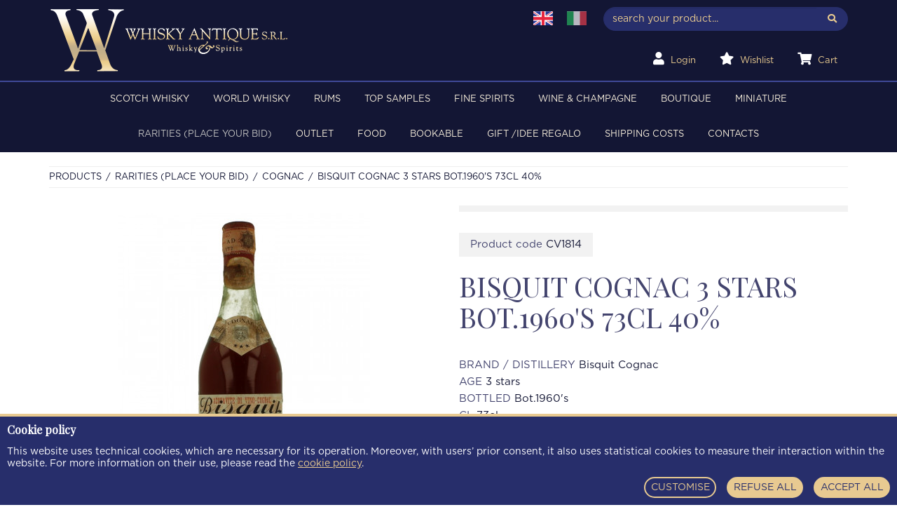

--- FILE ---
content_type: text/html; charset=UTF-8
request_url: https://www.whiskyantique.com/en/bisquit-cognac-3-stars-bot-1960-s-73cl-40-cv1814
body_size: 6851
content:
<!DOCTYPE html>

<html lang="en">
<head>
    <meta charset="utf-8">
    <meta http-equiv="X-UA-Compatible" content="IE=edge">
    <title> Bisquit  Cognac 3 stars Bot.1960's 73cl 40% - Products -  Whisky Antique, Whisky & Spirits</title>
    <meta name="description" content=" Bisquit  Cognac 3 stars Bot.1960's 73cl 40% " />
    <meta name="keywords" content=" Bisquit  Cognac, 3 stars, Bot.1960's " />
    <meta name="robots" content="index, follow" />
    <meta name="revisit-after" content="7 Days" />
    <meta name="theme-color" content="#EFEFEF" />
    <meta property="og:locale" content="en_GB" />
    <meta property="og:type" content="website" />
    <meta property="og:title" content=" Bisquit  Cognac 3 stars Bot.1960&#039;s 73cl 40% " />
    <meta property="og:description" content=" Bisquit  Cognac 3 stars Bot.1960's 73cl 40% " />
    <meta property="og:url" content="https://www.whiskyantique.com/en/bisquit-cognac-3-stars-bot-1960-s-73cl-40-cv1814" />
    <meta property="og:site_name" content="Whisky Antique, Whisky & Spirits" />
    <meta property="og:image" content=" /media/prodotti/bisquit-cognac-3-stars-bot-1960-s-73cl-40-86984/conversions/thumb.jpg " />
    <meta name="twitter:card" content="summary_large_image" />
    <link rel="apple-touch-icon" sizes="57x57" href="https://www.whiskyantique.com/img/favicon/apple-touch-icon-57x57.png" />
    <link rel="apple-touch-icon" sizes="114x114" href="https://www.whiskyantique.com/img/favicon/apple-touch-icon-114x114.png" />
    <link rel="apple-touch-icon" sizes="72x72" href="https://www.whiskyantique.com/img/favicon/apple-touch-icon-72x72.png" />
    <link rel="apple-touch-icon" sizes="144x144" href="https://www.whiskyantique.com/img/favicon/apple-touch-icon-144x144.png" />
    <link rel="apple-touch-icon" sizes="60x60" href="https://www.whiskyantique.com/img/favicon/apple-touch-icon-60x60.png" />
    <link rel="apple-touch-icon" sizes="120x120" href="https://www.whiskyantique.com/img/favicon/apple-touch-icon-120x120.png" />
    <link rel="apple-touch-icon" sizes="76x76" href="https://www.whiskyantique.com/img/favicon/apple-touch-icon-76x76.png" />
    <link rel="apple-touch-icon" sizes="152x152" href="https://www.whiskyantique.com/img/favicon/apple-touch-icon-152x152.png" />
    <link rel="icon" type="image/png" href="https://www.whiskyantique.com/img/favicon/favicon-196x196.png" sizes="196x196" />
    <link rel="icon" type="image/png" href="https://www.whiskyantique.com/img/favicon/favicon-96x96.png" sizes="96x96" />
    <link rel="icon" type="image/png" href="https://www.whiskyantique.com/img/favicon/favicon-32x32.png" sizes="32x32" />
    <link rel="icon" type="image/png" href="https://www.whiskyantique.com/img/favicon/favicon-16x16.png" sizes="16x16" />
    <link rel="icon" type="image/png" href="https://www.whiskyantique.com/img/favicon/favicon-128.png" sizes="128x128" />
    <meta name="application-name" content="Whisky Antique"/>
    <meta name="msapplication-TileColor" content="#EFEFEF" />
    <meta name="msapplication-TileImage" content="https://www.whiskyantique.com/img/favicon/mstile-144x144.png" />
    <meta name="msapplication-square70x70logo" content="https://www.whiskyantique.com/img/favicon/mstile-70x70.png" />
    <meta name="msapplication-square150x150logo" content="https://www.whiskyantique.com/img/favicon/mstile-150x150.png" />
    <meta name="msapplication-wide310x150logo" content="https://www.whiskyantique.com/img/favicon/mstile-310x150.png" />
    <meta name="msapplication-square310x310logo" content="https://www.whiskyantique.com/img/favicon/mstile-310x310.png" />
    <!-- Tell the browser to be responsive to screen width -->
    <meta content="width=device-width, initial-scale=1, maximum-scale=1, user-scalable=no" name="viewport">
    <link href="https://fonts.googleapis.com/css?family=Playfair+Display|Playfair+Display+SC&display=swap" rel="stylesheet">
    <link type="text/css" rel="stylesheet" href="https://www.whiskyantique.com/fonts/all.min.css" />
    <link type="text/css" rel="stylesheet" href="https://www.whiskyantique.com/css/bootstrap.min.css" />
    <link rel="stylesheet" href="https://cdnjs.cloudflare.com/ajax/libs/fancybox/3.0.47/jquery.fancybox.min.css" />
    <link rel="stylesheet" type="text/css" href="//cdn.jsdelivr.net/jquery.slick/1.6.0/slick.css"/>
    <link rel="stylesheet" href="https://www.whiskyantique.com/css/owl.carousel.min.css" type="text/css" media="all" />
    <link rel="stylesheet" href="https://www.whiskyantique.com/css/owl.theme.default.min.css" type="text/css" media="all" />
    <link rel="stylesheet" href="https://www.whiskyantique.com/css/animate.css" type="text/css" media="all" />
    <link type="text/css" rel="stylesheet" href="https://www.whiskyantique.com/css/style.css" />
    <link rel="stylesheet" href="https://www.whiskyantique.com/cookie/index.bfba9597.css" tyle="text/css" />
    <link rel="stylesheet" href="https://www.whiskyantique.com/cssPage/prodottiDetail.css" type="text/css" />

              </head>
<body>

    <header class="  ">
  <div class="container">
    <div class="row">
      <div class="col-sm-6 col-md-6 col-lg-7">
        <a href="https://www.whiskyantique.com/en/home" title="Home">
          <img class="img-responsive brand-logo" alt="Whisky Antique" src="https://www.whiskyantique.com/img/logo.png">
        </a>
      </div>
      <div class="col-sm-6 col-md-6 col-lg-5 text-right hidden-xs">
                  <ul class="nav navbar-nav navbar-left nav-locale hidden-sm">
                        <li class="select-locale">
              <a href="https://www.whiskyantique.com/en/bisquit-cognac-3-stars-bot-1960-s-73cl-40-cv1814" title="EN">
                <img src="https://www.whiskyantique.com/img/en.jpg" alt="EN" title="EN" class="img-locale active" />
              </a>
            </li>
                        <li class="select-locale">
              <a href="https://www.whiskyantique.com/it/bisquit-cognac-3-stars-bot-1960-s-73cl-40-cv1814" title="IT">
                <img src="https://www.whiskyantique.com/img/it.jpg" alt="IT" title="IT" class="img-locale " />
              </a>
            </li>
                      </ul>
                <form action="https://www.whiskyantique.com/en/search" method="GET" id="formRicerca">
          <div class="input-group">
            <input type="text" class="form-control input-sm" name="search" placeholder="search your product...">
            <span class="input-group-btn">
              <button class="btn btn-default btn-sm" type="submit"><i class="fas fa-search"></i></button>
            </span>
          </div>
                  </form>
        <ul class="nav navbar-nav navbar-right nav-user hidden-sm">
          <li>
                          <a href="https://www.whiskyantique.com/en/auth/login" title="Login">
                <i class="fas fa-user white"></i> <span>Login</span>
              </a>
                      </li>
          <li>
            <a href="https://www.whiskyantique.com/en/wishlist" title="Wishlist">
              <i class="fas fa-star white" aria-hidden="true"></i> <span>Wishlist</span>
            </a>
          </li>
          <li>
            <a href="https://www.whiskyantique.com/en/cart" title="Cart">
              <i class="fas fa-shopping-cart white"></i> <span>Cart</span>
                          </a>
          </li>
        </ul>
        <div class="clearfix"></div>
      </div>
    </div>
  </div>
</header>
<div class="container-fluid bg-blue">
  <div class="row">
    <div class="col-sm-12">
      <nav class="navbar navbar-default">
        <div class="container-fluid">
          <div class="navbar-header">
            <button type="button" class="navbar-toggle collapsed" data-toggle="collapse" data-target="#navbar" aria-expanded="false" aria-controls="navbar">
              <span class="sr-only">Toggle navigation</span>
              <span class="icon-bar"></span>
              <span class="icon-bar"></span>
              <span class="icon-bar"></span>
            </button>
            <div class="pull-left icon-navbar-mobile visible-xs visible-sm">
              <ul class="nav navbar-nav nav-user-mobile">
                <li>
                                      <a href="https://www.whiskyantique.com/en/auth/login" title="Login">
                      <i class="fas fa-user white" aria-hidden="true"></i>
                    </a>
                                  </li>
                <li>
                  <a href="https://www.whiskyantique.com/en/wishlist" title="Wishlist">
                    <i class="fas fa-star white" aria-hidden="true"></i>
                  </a>
                </li>
                <li>
                  <a href="https://www.whiskyantique.com/en/cart" title="Cart">
                    <i class="fas fa-shopping-cart white" aria-hidden="true"></i>
                                      </a>
                </li>
                                  <li class="select-locale">
                    <a href="javascript::void();" data-toggle="dropdown" aria-haspopup="true" aria-expanded="false" class="dropdown-toggle" title="EN">
                      <img src="https://www.whiskyantique.com/img/en.jpg" alt="EN" class="img-locale"/> 
                      <i class="fas fa-angle-down white"></i>
                    </a>
                    <ul class="dropdown-menu language">
                                            <li  class="hide" >
                        <a href="https://www.whiskyantique.com/en/bisquit-cognac-3-stars-bot-1960-s-73cl-40-cv1814" title="EN">
                          <img src="https://www.whiskyantique.com/img/en.jpg" alt="EN" title="EN" class="img-locale"/>
                        </a>
                      </li>
                                            <li >
                        <a href="https://www.whiskyantique.com/it/bisquit-cognac-3-stars-bot-1960-s-73cl-40-cv1814" title="IT">
                          <img src="https://www.whiskyantique.com/img/it.jpg" alt="IT" title="IT" class="img-locale"/>
                        </a>
                      </li>
                                          </ul>
                  </li>
                              </ul>
            </div>
          </div>
          <div class="collapse navbar-collapse" id="navbar">
            <ul class="nav navbar-nav">
              <li            class="dropdown-cat hidden-xs"           >
          <a href="https://www.whiskyantique.com/en/products/scotch-whisky" title="SCOTCH WHISKY">
            SCOTCH WHISKY
          </a>
          <div class="dropdown-content">
            <div class="row row-eq-height">
              <div class="col">
                <div class="cont-dropdown-menu">
                  <div class="row">
                    <div class="col-sm-12 col-md-8">
                      <h4 class="title">Categories</h4>
                      <div class="row">
                                                  <div class="col-sm-12 col-md-6">
                            <a href="https://www.whiskyantique.com/en/products/single-malt" title="SINGLE MALT">
                              <div class="box-subcategoria">
                                <div class="full-width tab-subcat">
                                  <span>SINGLE MALT <small>(2178)</small></span>
                                </div>
                              </div>
                            </a>
                          </div>
                                                  <div class="col-sm-12 col-md-6">
                            <a href="https://www.whiskyantique.com/en/products/blended" title="BLENDED">
                              <div class="box-subcategoria">
                                <div class="full-width tab-subcat">
                                  <span>BLENDED <small>(376)</small></span>
                                </div>
                              </div>
                            </a>
                          </div>
                                                  <div class="col-sm-12 col-md-6">
                            <a href="https://www.whiskyantique.com/en/products/vatted-pure-malt-blended-malt" title="VATTED-PURE MALT-BLENDED MALT">
                              <div class="box-subcategoria">
                                <div class="full-width tab-subcat">
                                  <span>VATTED-PURE MALT-BLENDED MALT <small>(34)</small></span>
                                </div>
                              </div>
                            </a>
                          </div>
                                                  <div class="col-sm-12 col-md-6">
                            <a href="https://www.whiskyantique.com/en/products/grains" title="GRAINS">
                              <div class="box-subcategoria">
                                <div class="full-width tab-subcat">
                                  <span>GRAINS <small>(21)</small></span>
                                </div>
                              </div>
                            </a>
                          </div>
                                              </div>
                    </div>
                    <div class="col-sm-12 col-md-4">
                      <h4 class="title">Filter</h4>
                      <div class="row">
                        <div class="col-sm-12 col-md-12">
                          <a href="https://www.whiskyantique.com/en/products/scotch-whisky?offers=1" title="Special offer - SCOTCH WHISKY">
                            <div class="box-subcategoria">
                              <div class="full-width tab-subcat">
                                <span>Special offer</span>
                              </div>
                            </div>
                          </a>
                        </div>
                        <div class="col-sm-12 col-md-12">
                          <a href="https://www.whiskyantique.com/en/products/scotch-whisky?single_cask=1" title="Single cask - SCOTCH WHISKY">
                            <div class="box-subcategoria">
                              <div class="full-width tab-subcat">
                                <span>Single cask</span>
                              </div>
                            </div>
                          </a>
                        </div>
                        <div class="col-sm-12 col-md-12">
                          <a href="https://www.whiskyantique.com/en/products/scotch-whisky?sold_out=1" title="Out of stock - SCOTCH WHISKY">
                            <div class="box-subcategoria">
                              <div class="full-width tab-subcat">
                                <span>Out of stock</span>
                              </div>
                            </div>
                          </a>
                        </div>
                      </div>
                    </div>
                  </div>
                </div>
              </div>
              <div class="hidden-xs hidden-sm col-auto cont-img-dropdown-menu">
                              </div>
            </div>
          </div>
        </li>
        <li            class="relative visible-xs"           >
          <a href="https://www.whiskyantique.com/en/products/scotch-whisky" title="SCOTCH WHISKY">
            SCOTCH WHISKY
          </a>
        </li>
                              <li            class="dropdown-cat hidden-xs"           >
          <a href="https://www.whiskyantique.com/en/products/world-whisky" title="WORLD WHISKY">
            WORLD WHISKY
          </a>
          <div class="dropdown-content">
            <div class="row row-eq-height">
              <div class="col">
                <div class="cont-dropdown-menu">
                  <div class="row">
                    <div class="col-sm-12 col-md-8">
                      <h4 class="title">Categories</h4>
                      <div class="row">
                                                  <div class="col-sm-12 col-md-6">
                            <a href="https://www.whiskyantique.com/en/products/american-bourbon" title="AMERICAN &amp; BOURBON">
                              <div class="box-subcategoria">
                                <div class="full-width tab-subcat">
                                  <span>AMERICAN &amp; BOURBON <small>(141)</small></span>
                                </div>
                              </div>
                            </a>
                          </div>
                                                  <div class="col-sm-12 col-md-6">
                            <a href="https://www.whiskyantique.com/en/products/japanese" title="JAPANESE">
                              <div class="box-subcategoria">
                                <div class="full-width tab-subcat">
                                  <span>JAPANESE <small>(42)</small></span>
                                </div>
                              </div>
                            </a>
                          </div>
                                                  <div class="col-sm-12 col-md-6">
                            <a href="https://www.whiskyantique.com/en/products/irish" title="IRISH">
                              <div class="box-subcategoria">
                                <div class="full-width tab-subcat">
                                  <span>IRISH <small>(40)</small></span>
                                </div>
                              </div>
                            </a>
                          </div>
                                                  <div class="col-sm-12 col-md-6">
                            <a href="https://www.whiskyantique.com/en/products/taiwanese" title="TAIWANESE">
                              <div class="box-subcategoria">
                                <div class="full-width tab-subcat">
                                  <span>TAIWANESE <small>(8)</small></span>
                                </div>
                              </div>
                            </a>
                          </div>
                                                  <div class="col-sm-12 col-md-6">
                            <a href="https://www.whiskyantique.com/en/products/world-whisky-french" title="WORLD WHISKY/FRENCH">
                              <div class="box-subcategoria">
                                <div class="full-width tab-subcat">
                                  <span>WORLD WHISKY/FRENCH <small>(0)</small></span>
                                </div>
                              </div>
                            </a>
                          </div>
                                                  <div class="col-sm-12 col-md-6">
                            <a href="https://www.whiskyantique.com/en/products/indian" title="INDIAN">
                              <div class="box-subcategoria">
                                <div class="full-width tab-subcat">
                                  <span>INDIAN <small>(8)</small></span>
                                </div>
                              </div>
                            </a>
                          </div>
                                                  <div class="col-sm-12 col-md-6">
                            <a href="https://www.whiskyantique.com/en/products/canadian" title="CANADIAN">
                              <div class="box-subcategoria">
                                <div class="full-width tab-subcat">
                                  <span>CANADIAN <small>(22)</small></span>
                                </div>
                              </div>
                            </a>
                          </div>
                                                  <div class="col-sm-12 col-md-6">
                            <a href="https://www.whiskyantique.com/en/products/swedish" title="SWEDISH">
                              <div class="box-subcategoria">
                                <div class="full-width tab-subcat">
                                  <span>SWEDISH <small>(8)</small></span>
                                </div>
                              </div>
                            </a>
                          </div>
                                                  <div class="col-sm-12 col-md-6">
                            <a href="https://www.whiskyantique.com/en/products/czech-republic" title="CZECH REPUBLIC">
                              <div class="box-subcategoria">
                                <div class="full-width tab-subcat">
                                  <span>CZECH REPUBLIC <small>(0)</small></span>
                                </div>
                              </div>
                            </a>
                          </div>
                                                  <div class="col-sm-12 col-md-6">
                            <a href="https://www.whiskyantique.com/en/products/english" title="ENGLISH">
                              <div class="box-subcategoria">
                                <div class="full-width tab-subcat">
                                  <span>ENGLISH <small>(16)</small></span>
                                </div>
                              </div>
                            </a>
                          </div>
                                              </div>
                    </div>
                    <div class="col-sm-12 col-md-4">
                      <h4 class="title">Filter</h4>
                      <div class="row">
                        <div class="col-sm-12 col-md-12">
                          <a href="https://www.whiskyantique.com/en/products/world-whisky?offers=1" title="Special offer - WORLD WHISKY">
                            <div class="box-subcategoria">
                              <div class="full-width tab-subcat">
                                <span>Special offer</span>
                              </div>
                            </div>
                          </a>
                        </div>
                        <div class="col-sm-12 col-md-12">
                          <a href="https://www.whiskyantique.com/en/products/world-whisky?single_cask=1" title="Single cask - WORLD WHISKY">
                            <div class="box-subcategoria">
                              <div class="full-width tab-subcat">
                                <span>Single cask</span>
                              </div>
                            </div>
                          </a>
                        </div>
                        <div class="col-sm-12 col-md-12">
                          <a href="https://www.whiskyantique.com/en/products/world-whisky?sold_out=1" title="Out of stock - WORLD WHISKY">
                            <div class="box-subcategoria">
                              <div class="full-width tab-subcat">
                                <span>Out of stock</span>
                              </div>
                            </div>
                          </a>
                        </div>
                      </div>
                    </div>
                  </div>
                </div>
              </div>
              <div class="hidden-xs hidden-sm col-auto cont-img-dropdown-menu">
                              </div>
            </div>
          </div>
        </li>
        <li            class="relative visible-xs"           >
          <a href="https://www.whiskyantique.com/en/products/world-whisky" title="WORLD WHISKY">
            WORLD WHISKY
          </a>
        </li>
                              <li            class="dropdown-cat hidden-xs"           >
          <a href="https://www.whiskyantique.com/en/products/rums" title="RUMS">
            RUMS
          </a>
          <div class="dropdown-content">
            <div class="row row-eq-height">
              <div class="col">
                <div class="cont-dropdown-menu">
                  <div class="row">
                    <div class="col-sm-12 col-md-8">
                      <h4 class="title">Categories</h4>
                      <div class="row">
                                                  <div class="col-sm-12 col-md-6">
                            <a href="https://www.whiskyantique.com/en/products/barbados" title="BARBADOS">
                              <div class="box-subcategoria">
                                <div class="full-width tab-subcat">
                                  <span>BARBADOS <small>(30)</small></span>
                                </div>
                              </div>
                            </a>
                          </div>
                                                  <div class="col-sm-12 col-md-6">
                            <a href="https://www.whiskyantique.com/en/products/belize" title="BELIZE">
                              <div class="box-subcategoria">
                                <div class="full-width tab-subcat">
                                  <span>BELIZE <small>(1)</small></span>
                                </div>
                              </div>
                            </a>
                          </div>
                                                  <div class="col-sm-12 col-md-6">
                            <a href="https://www.whiskyantique.com/en/products/australian" title="AUSTRALIAN">
                              <div class="box-subcategoria">
                                <div class="full-width tab-subcat">
                                  <span>AUSTRALIAN <small>(1)</small></span>
                                </div>
                              </div>
                            </a>
                          </div>
                                                  <div class="col-sm-12 col-md-6">
                            <a href="https://www.whiskyantique.com/en/products/cuba" title="CUBA">
                              <div class="box-subcategoria">
                                <div class="full-width tab-subcat">
                                  <span>CUBA <small>(8)</small></span>
                                </div>
                              </div>
                            </a>
                          </div>
                                                  <div class="col-sm-12 col-md-6">
                            <a href="https://www.whiskyantique.com/en/products/domenic-rep" title="DOMENIC REP.">
                              <div class="box-subcategoria">
                                <div class="full-width tab-subcat">
                                  <span>DOMENIC REP. <small>(2)</small></span>
                                </div>
                              </div>
                            </a>
                          </div>
                                                  <div class="col-sm-12 col-md-6">
                            <a href="https://www.whiskyantique.com/en/products/guadeloupe" title="GUADELOUPE">
                              <div class="box-subcategoria">
                                <div class="full-width tab-subcat">
                                  <span>GUADELOUPE <small>(19)</small></span>
                                </div>
                              </div>
                            </a>
                          </div>
                                                  <div class="col-sm-12 col-md-6">
                            <a href="https://www.whiskyantique.com/en/products/guatemala" title="GUATEMALA">
                              <div class="box-subcategoria">
                                <div class="full-width tab-subcat">
                                  <span>GUATEMALA <small>(15)</small></span>
                                </div>
                              </div>
                            </a>
                          </div>
                                                  <div class="col-sm-12 col-md-6">
                            <a href="https://www.whiskyantique.com/en/products/guyana" title="GUYANA">
                              <div class="box-subcategoria">
                                <div class="full-width tab-subcat">
                                  <span>GUYANA <small>(45)</small></span>
                                </div>
                              </div>
                            </a>
                          </div>
                                                  <div class="col-sm-12 col-md-6">
                            <a href="https://www.whiskyantique.com/en/products/haiti" title="HAITI">
                              <div class="box-subcategoria">
                                <div class="full-width tab-subcat">
                                  <span>HAITI <small>(6)</small></span>
                                </div>
                              </div>
                            </a>
                          </div>
                                                  <div class="col-sm-12 col-md-6">
                            <a href="https://www.whiskyantique.com/en/products/jamaica" title="JAMAICA">
                              <div class="box-subcategoria">
                                <div class="full-width tab-subcat">
                                  <span>JAMAICA <small>(86)</small></span>
                                </div>
                              </div>
                            </a>
                          </div>
                                                  <div class="col-sm-12 col-md-6">
                            <a href="https://www.whiskyantique.com/en/products/martinique" title="MARTINIQUE">
                              <div class="box-subcategoria">
                                <div class="full-width tab-subcat">
                                  <span>MARTINIQUE <small>(41)</small></span>
                                </div>
                              </div>
                            </a>
                          </div>
                                                  <div class="col-sm-12 col-md-6">
                            <a href="https://www.whiskyantique.com/en/products/nicaragua" title="NICARAGUA">
                              <div class="box-subcategoria">
                                <div class="full-width tab-subcat">
                                  <span>NICARAGUA <small>(2)</small></span>
                                </div>
                              </div>
                            </a>
                          </div>
                                                  <div class="col-sm-12 col-md-6">
                            <a href="https://www.whiskyantique.com/en/products/panama" title="PANAMA">
                              <div class="box-subcategoria">
                                <div class="full-width tab-subcat">
                                  <span>PANAMA <small>(7)</small></span>
                                </div>
                              </div>
                            </a>
                          </div>
                                                  <div class="col-sm-12 col-md-6">
                            <a href="https://www.whiskyantique.com/en/products/trinidad" title="TRINIDAD">
                              <div class="box-subcategoria">
                                <div class="full-width tab-subcat">
                                  <span>TRINIDAD <small>(61)</small></span>
                                </div>
                              </div>
                            </a>
                          </div>
                                                  <div class="col-sm-12 col-md-6">
                            <a href="https://www.whiskyantique.com/en/products/cachaca" title="CACHACA">
                              <div class="box-subcategoria">
                                <div class="full-width tab-subcat">
                                  <span>CACHACA <small>(2)</small></span>
                                </div>
                              </div>
                            </a>
                          </div>
                                                  <div class="col-sm-12 col-md-6">
                            <a href="https://www.whiskyantique.com/en/products/venezuela" title="VENEZUELA">
                              <div class="box-subcategoria">
                                <div class="full-width tab-subcat">
                                  <span>VENEZUELA <small>(1)</small></span>
                                </div>
                              </div>
                            </a>
                          </div>
                                                  <div class="col-sm-12 col-md-6">
                            <a href="https://www.whiskyantique.com/en/products/others" title="OTHERS">
                              <div class="box-subcategoria">
                                <div class="full-width tab-subcat">
                                  <span>OTHERS <small>(19)</small></span>
                                </div>
                              </div>
                            </a>
                          </div>
                                              </div>
                    </div>
                    <div class="col-sm-12 col-md-4">
                      <h4 class="title">Filter</h4>
                      <div class="row">
                        <div class="col-sm-12 col-md-12">
                          <a href="https://www.whiskyantique.com/en/products/rums?offers=1" title="Special offer - RUMS">
                            <div class="box-subcategoria">
                              <div class="full-width tab-subcat">
                                <span>Special offer</span>
                              </div>
                            </div>
                          </a>
                        </div>
                        <div class="col-sm-12 col-md-12">
                          <a href="https://www.whiskyantique.com/en/products/rums?single_cask=1" title="Single cask - RUMS">
                            <div class="box-subcategoria">
                              <div class="full-width tab-subcat">
                                <span>Single cask</span>
                              </div>
                            </div>
                          </a>
                        </div>
                        <div class="col-sm-12 col-md-12">
                          <a href="https://www.whiskyantique.com/en/products/rums?sold_out=1" title="Out of stock - RUMS">
                            <div class="box-subcategoria">
                              <div class="full-width tab-subcat">
                                <span>Out of stock</span>
                              </div>
                            </div>
                          </a>
                        </div>
                      </div>
                    </div>
                  </div>
                </div>
              </div>
              <div class="hidden-xs hidden-sm col-auto cont-img-dropdown-menu">
                              </div>
            </div>
          </div>
        </li>
        <li            class="relative visible-xs"           >
          <a href="https://www.whiskyantique.com/en/products/rums" title="RUMS">
            RUMS
          </a>
        </li>
                              <li            class="relative"           >
          <a href="https://www.whiskyantique.com/en/products/top-samples" title="TOP SAMPLES ">
            TOP SAMPLES 
          </a>
        </li>
                              <li            class="dropdown-cat hidden-xs"           >
          <a href="https://www.whiskyantique.com/en/products/fine-spirits" title="FINE SPIRITS">
            FINE SPIRITS
          </a>
          <div class="dropdown-content">
            <div class="row row-eq-height">
              <div class="col">
                <div class="cont-dropdown-menu">
                  <div class="row">
                    <div class="col-sm-12 col-md-8">
                      <h4 class="title">Categories</h4>
                      <div class="row">
                                                  <div class="col-sm-12 col-md-6">
                            <a href="https://www.whiskyantique.com/en/products/armagnac-1" title="ARMAGNAC">
                              <div class="box-subcategoria">
                                <div class="full-width tab-subcat">
                                  <span>ARMAGNAC <small>(59)</small></span>
                                </div>
                              </div>
                            </a>
                          </div>
                                                  <div class="col-sm-12 col-md-6">
                            <a href="https://www.whiskyantique.com/en/products/brandy-1" title="BRANDY">
                              <div class="box-subcategoria">
                                <div class="full-width tab-subcat">
                                  <span>BRANDY <small>(42)</small></span>
                                </div>
                              </div>
                            </a>
                          </div>
                                                  <div class="col-sm-12 col-md-6">
                            <a href="https://www.whiskyantique.com/en/products/calvados-1" title="CALVADOS">
                              <div class="box-subcategoria">
                                <div class="full-width tab-subcat">
                                  <span>CALVADOS <small>(5)</small></span>
                                </div>
                              </div>
                            </a>
                          </div>
                                                  <div class="col-sm-12 col-md-6">
                            <a href="https://www.whiskyantique.com/en/products/cognac-1" title="COGNAC">
                              <div class="box-subcategoria">
                                <div class="full-width tab-subcat">
                                  <span>COGNAC <small>(188)</small></span>
                                </div>
                              </div>
                            </a>
                          </div>
                                                  <div class="col-sm-12 col-md-6">
                            <a href="https://www.whiskyantique.com/en/products/gin-1" title="GIN">
                              <div class="box-subcategoria">
                                <div class="full-width tab-subcat">
                                  <span>GIN <small>(34)</small></span>
                                </div>
                              </div>
                            </a>
                          </div>
                                                  <div class="col-sm-12 col-md-6">
                            <a href="https://www.whiskyantique.com/en/products/grappa-1" title="GRAPPA">
                              <div class="box-subcategoria">
                                <div class="full-width tab-subcat">
                                  <span>GRAPPA <small>(63)</small></span>
                                </div>
                              </div>
                            </a>
                          </div>
                                                  <div class="col-sm-12 col-md-6">
                            <a href="https://www.whiskyantique.com/en/products/liqueur" title="LIQUEUR">
                              <div class="box-subcategoria">
                                <div class="full-width tab-subcat">
                                  <span>LIQUEUR <small>(144)</small></span>
                                </div>
                              </div>
                            </a>
                          </div>
                                                  <div class="col-sm-12 col-md-6">
                            <a href="https://www.whiskyantique.com/en/products/mezcal" title="MEZCAL">
                              <div class="box-subcategoria">
                                <div class="full-width tab-subcat">
                                  <span>MEZCAL <small>(1)</small></span>
                                </div>
                              </div>
                            </a>
                          </div>
                                                  <div class="col-sm-12 col-md-6">
                            <a href="https://www.whiskyantique.com/en/products/vodka-1" title="VODKA">
                              <div class="box-subcategoria">
                                <div class="full-width tab-subcat">
                                  <span>VODKA <small>(2)</small></span>
                                </div>
                              </div>
                            </a>
                          </div>
                                                  <div class="col-sm-12 col-md-6">
                            <a href="https://www.whiskyantique.com/en/products/tequila" title="TEQUILA">
                              <div class="box-subcategoria">
                                <div class="full-width tab-subcat">
                                  <span>TEQUILA <small>(0)</small></span>
                                </div>
                              </div>
                            </a>
                          </div>
                                              </div>
                    </div>
                    <div class="col-sm-12 col-md-4">
                      <h4 class="title">Filter</h4>
                      <div class="row">
                        <div class="col-sm-12 col-md-12">
                          <a href="https://www.whiskyantique.com/en/products/fine-spirits?offers=1" title="Special offer - FINE SPIRITS">
                            <div class="box-subcategoria">
                              <div class="full-width tab-subcat">
                                <span>Special offer</span>
                              </div>
                            </div>
                          </a>
                        </div>
                        <div class="col-sm-12 col-md-12">
                          <a href="https://www.whiskyantique.com/en/products/fine-spirits?single_cask=1" title="Single cask - FINE SPIRITS">
                            <div class="box-subcategoria">
                              <div class="full-width tab-subcat">
                                <span>Single cask</span>
                              </div>
                            </div>
                          </a>
                        </div>
                        <div class="col-sm-12 col-md-12">
                          <a href="https://www.whiskyantique.com/en/products/fine-spirits?sold_out=1" title="Out of stock - FINE SPIRITS">
                            <div class="box-subcategoria">
                              <div class="full-width tab-subcat">
                                <span>Out of stock</span>
                              </div>
                            </div>
                          </a>
                        </div>
                      </div>
                    </div>
                  </div>
                </div>
              </div>
              <div class="hidden-xs hidden-sm col-auto cont-img-dropdown-menu">
                              </div>
            </div>
          </div>
        </li>
        <li            class="relative visible-xs"           >
          <a href="https://www.whiskyantique.com/en/products/fine-spirits" title="FINE SPIRITS">
            FINE SPIRITS
          </a>
        </li>
                              <li            class="dropdown-cat hidden-xs"           >
          <a href="https://www.whiskyantique.com/en/products/wine-champagne" title="WINE &amp; CHAMPAGNE">
            WINE &amp; CHAMPAGNE
          </a>
          <div class="dropdown-content">
            <div class="row row-eq-height">
              <div class="col">
                <div class="cont-dropdown-menu">
                  <div class="row">
                    <div class="col-sm-12 col-md-8">
                      <h4 class="title">Categories</h4>
                      <div class="row">
                                                  <div class="col-sm-12 col-md-6">
                            <a href="https://www.whiskyantique.com/en/products/champagne-1" title="CHAMPAGNE">
                              <div class="box-subcategoria">
                                <div class="full-width tab-subcat">
                                  <span>CHAMPAGNE <small>(7)</small></span>
                                </div>
                              </div>
                            </a>
                          </div>
                                                  <div class="col-sm-12 col-md-6">
                            <a href="https://www.whiskyantique.com/en/products/wine-1" title="WINE">
                              <div class="box-subcategoria">
                                <div class="full-width tab-subcat">
                                  <span>WINE <small>(10)</small></span>
                                </div>
                              </div>
                            </a>
                          </div>
                                                  <div class="col-sm-12 col-md-6">
                            <a href="https://www.whiskyantique.com/en/products/port" title="PORT">
                              <div class="box-subcategoria">
                                <div class="full-width tab-subcat">
                                  <span>PORT <small>(58)</small></span>
                                </div>
                              </div>
                            </a>
                          </div>
                                                  <div class="col-sm-12 col-md-6">
                            <a href="https://www.whiskyantique.com/en/products/balsamic-vinegar-2" title="BALSAMIC VINEGAR ">
                              <div class="box-subcategoria">
                                <div class="full-width tab-subcat">
                                  <span>BALSAMIC VINEGAR  <small>(1)</small></span>
                                </div>
                              </div>
                            </a>
                          </div>
                                                  <div class="col-sm-12 col-md-6">
                            <a href="https://www.whiskyantique.com/en/products/vermouth" title="VERMOUTH">
                              <div class="box-subcategoria">
                                <div class="full-width tab-subcat">
                                  <span>VERMOUTH <small>(1)</small></span>
                                </div>
                              </div>
                            </a>
                          </div>
                                                  <div class="col-sm-12 col-md-6">
                            <a href="https://www.whiskyantique.com/en/products/maideira" title="MAIDEIRA">
                              <div class="box-subcategoria">
                                <div class="full-width tab-subcat">
                                  <span>MAIDEIRA <small>(0)</small></span>
                                </div>
                              </div>
                            </a>
                          </div>
                                                  <div class="col-sm-12 col-md-6">
                            <a href="https://www.whiskyantique.com/en/products/sherry" title="SHERRY">
                              <div class="box-subcategoria">
                                <div class="full-width tab-subcat">
                                  <span>SHERRY <small>(0)</small></span>
                                </div>
                              </div>
                            </a>
                          </div>
                                              </div>
                    </div>
                    <div class="col-sm-12 col-md-4">
                      <h4 class="title">Filter</h4>
                      <div class="row">
                        <div class="col-sm-12 col-md-12">
                          <a href="https://www.whiskyantique.com/en/products/wine-champagne?offers=1" title="Special offer - WINE &amp; CHAMPAGNE">
                            <div class="box-subcategoria">
                              <div class="full-width tab-subcat">
                                <span>Special offer</span>
                              </div>
                            </div>
                          </a>
                        </div>
                        <div class="col-sm-12 col-md-12">
                          <a href="https://www.whiskyantique.com/en/products/wine-champagne?single_cask=1" title="Single cask - WINE &amp; CHAMPAGNE">
                            <div class="box-subcategoria">
                              <div class="full-width tab-subcat">
                                <span>Single cask</span>
                              </div>
                            </div>
                          </a>
                        </div>
                        <div class="col-sm-12 col-md-12">
                          <a href="https://www.whiskyantique.com/en/products/wine-champagne?sold_out=1" title="Out of stock - WINE &amp; CHAMPAGNE">
                            <div class="box-subcategoria">
                              <div class="full-width tab-subcat">
                                <span>Out of stock</span>
                              </div>
                            </div>
                          </a>
                        </div>
                      </div>
                    </div>
                  </div>
                </div>
              </div>
              <div class="hidden-xs hidden-sm col-auto cont-img-dropdown-menu">
                              </div>
            </div>
          </div>
        </li>
        <li            class="relative visible-xs"           >
          <a href="https://www.whiskyantique.com/en/products/wine-champagne" title="WINE &amp; CHAMPAGNE">
            WINE &amp; CHAMPAGNE
          </a>
        </li>
                              <li            class="relative"           >
          <a href="https://www.whiskyantique.com/en/products/boutique" title="BOUTIQUE">
            BOUTIQUE
          </a>
        </li>
                              <li            class="dropdown-cat hidden-xs"           >
          <a href="https://www.whiskyantique.com/en/products/miniature" title="MINIATURE">
            MINIATURE
          </a>
          <div class="dropdown-content">
            <div class="row row-eq-height">
              <div class="col">
                <div class="cont-dropdown-menu">
                  <div class="row">
                    <div class="col-sm-12 col-md-8">
                      <h4 class="title">Categories</h4>
                      <div class="row">
                                                  <div class="col-sm-12 col-md-6">
                            <a href="https://www.whiskyantique.com/en/products/whisky-sample" title="WHISKY SAMPLE">
                              <div class="box-subcategoria">
                                <div class="full-width tab-subcat">
                                  <span>WHISKY SAMPLE <small>(13)</small></span>
                                </div>
                              </div>
                            </a>
                          </div>
                                              </div>
                    </div>
                    <div class="col-sm-12 col-md-4">
                      <h4 class="title">Filter</h4>
                      <div class="row">
                        <div class="col-sm-12 col-md-12">
                          <a href="https://www.whiskyantique.com/en/products/miniature?offers=1" title="Special offer - MINIATURE">
                            <div class="box-subcategoria">
                              <div class="full-width tab-subcat">
                                <span>Special offer</span>
                              </div>
                            </div>
                          </a>
                        </div>
                        <div class="col-sm-12 col-md-12">
                          <a href="https://www.whiskyantique.com/en/products/miniature?single_cask=1" title="Single cask - MINIATURE">
                            <div class="box-subcategoria">
                              <div class="full-width tab-subcat">
                                <span>Single cask</span>
                              </div>
                            </div>
                          </a>
                        </div>
                        <div class="col-sm-12 col-md-12">
                          <a href="https://www.whiskyantique.com/en/products/miniature?sold_out=1" title="Out of stock - MINIATURE">
                            <div class="box-subcategoria">
                              <div class="full-width tab-subcat">
                                <span>Out of stock</span>
                              </div>
                            </div>
                          </a>
                        </div>
                      </div>
                    </div>
                  </div>
                </div>
              </div>
              <div class="hidden-xs hidden-sm col-auto cont-img-dropdown-menu">
                              </div>
            </div>
          </div>
        </li>
        <li            class="relative visible-xs"           >
          <a href="https://www.whiskyantique.com/en/products/miniature" title="MINIATURE">
            MINIATURE
          </a>
        </li>
                              <li            class="active dropdown-cat hidden-xs"           >
          <a href="https://www.whiskyantique.com/en/products/rarities-place-your-bid" title="RARITIES (PLACE YOUR BID) ">
            RARITIES (PLACE YOUR BID) 
          </a>
          <div class="dropdown-content">
            <div class="row row-eq-height">
              <div class="col">
                <div class="cont-dropdown-menu">
                  <div class="row">
                    <div class="col-sm-12 col-md-8">
                      <h4 class="title">Categories</h4>
                      <div class="row">
                                                  <div class="col-sm-12 col-md-6">
                            <a href="https://www.whiskyantique.com/en/products/single-malt-1" title="SINGLE MALT">
                              <div class="box-subcategoria">
                                <div class="full-width tab-subcat">
                                  <span>SINGLE MALT <small>(960)</small></span>
                                </div>
                              </div>
                            </a>
                          </div>
                                                  <div class="col-sm-12 col-md-6">
                            <a href="https://www.whiskyantique.com/en/products/rum-1" title="RUM">
                              <div class="box-subcategoria">
                                <div class="full-width tab-subcat">
                                  <span>RUM <small>(145)</small></span>
                                </div>
                              </div>
                            </a>
                          </div>
                                                  <div class="col-sm-12 col-md-6">
                            <a href="https://www.whiskyantique.com/en/products/rarities-japanese-whisky" title="Rarities/Japanese Whisky">
                              <div class="box-subcategoria">
                                <div class="full-width tab-subcat">
                                  <span>Rarities/Japanese Whisky <small>(9)</small></span>
                                </div>
                              </div>
                            </a>
                          </div>
                                                  <div class="col-sm-12 col-md-6">
                            <a href="https://www.whiskyantique.com/en/products/miniatures-1" title="MINIATURES">
                              <div class="box-subcategoria">
                                <div class="full-width tab-subcat">
                                  <span>MINIATURES <small>(0)</small></span>
                                </div>
                              </div>
                            </a>
                          </div>
                                                  <div class="col-sm-12 col-md-6">
                            <a href="https://www.whiskyantique.com/en/products/irish-whiskey" title="IRISH WHISKEY">
                              <div class="box-subcategoria">
                                <div class="full-width tab-subcat">
                                  <span>IRISH WHISKEY <small>(11)</small></span>
                                </div>
                              </div>
                            </a>
                          </div>
                                                  <div class="col-sm-12 col-md-6">
                            <a href="https://www.whiskyantique.com/en/products/cognac-3" title="COGNAC">
                              <div class="box-subcategoria">
                                <div class="full-width tab-subcat">
                                  <span>COGNAC <small>(85)</small></span>
                                </div>
                              </div>
                            </a>
                          </div>
                                                  <div class="col-sm-12 col-md-6">
                            <a href="https://www.whiskyantique.com/en/products/blended-3" title="BLENDED">
                              <div class="box-subcategoria">
                                <div class="full-width tab-subcat">
                                  <span>BLENDED <small>(121)</small></span>
                                </div>
                              </div>
                            </a>
                          </div>
                                                  <div class="col-sm-12 col-md-6">
                            <a href="https://www.whiskyantique.com/en/products/american-whiskey" title="AMERICAN WHISKEY">
                              <div class="box-subcategoria">
                                <div class="full-width tab-subcat">
                                  <span>AMERICAN WHISKEY <small>(139)</small></span>
                                </div>
                              </div>
                            </a>
                          </div>
                                              </div>
                    </div>
                    <div class="col-sm-12 col-md-4">
                      <h4 class="title">Filter</h4>
                      <div class="row">
                        <div class="col-sm-12 col-md-12">
                          <a href="https://www.whiskyantique.com/en/products/rarities-place-your-bid?offers=1" title="Special offer - RARITIES (PLACE YOUR BID) ">
                            <div class="box-subcategoria">
                              <div class="full-width tab-subcat">
                                <span>Special offer</span>
                              </div>
                            </div>
                          </a>
                        </div>
                        <div class="col-sm-12 col-md-12">
                          <a href="https://www.whiskyantique.com/en/products/rarities-place-your-bid?single_cask=1" title="Single cask - RARITIES (PLACE YOUR BID) ">
                            <div class="box-subcategoria">
                              <div class="full-width tab-subcat">
                                <span>Single cask</span>
                              </div>
                            </div>
                          </a>
                        </div>
                        <div class="col-sm-12 col-md-12">
                          <a href="https://www.whiskyantique.com/en/products/rarities-place-your-bid?sold_out=1" title="Out of stock - RARITIES (PLACE YOUR BID) ">
                            <div class="box-subcategoria">
                              <div class="full-width tab-subcat">
                                <span>Out of stock</span>
                              </div>
                            </div>
                          </a>
                        </div>
                      </div>
                    </div>
                  </div>
                </div>
              </div>
              <div class="hidden-xs hidden-sm col-auto cont-img-dropdown-menu">
                              </div>
            </div>
          </div>
        </li>
        <li            class="active relative visible-xs"           >
          <a href="https://www.whiskyantique.com/en/products/rarities-place-your-bid" title="RARITIES (PLACE YOUR BID) ">
            RARITIES (PLACE YOUR BID) 
          </a>
        </li>
                              <li            class="relative"           >
          <a href="https://www.whiskyantique.com/en/products/outlet" title="OUTLET">
            OUTLET
          </a>
        </li>
                              <li            class="relative"           >
          <a href="https://www.whiskyantique.com/en/products/food" title="FOOD">
            FOOD
          </a>
        </li>
                              <li            class="relative"           >
          <a href="https://www.whiskyantique.com/en/products/bookable" title="BOOKABLE">
            BOOKABLE
          </a>
        </li>
                              <li            class="dropdown-cat hidden-xs"           >
          <a href="https://www.whiskyantique.com/en/products/gift-idee-regalo" title="Gift /Idee regalo">
            Gift /Idee regalo
          </a>
          <div class="dropdown-content">
            <div class="row row-eq-height">
              <div class="col">
                <div class="cont-dropdown-menu">
                  <div class="row">
                    <div class="col-sm-12 col-md-8">
                      <h4 class="title">Categories</h4>
                      <div class="row">
                                                  <div class="col-sm-12 col-md-6">
                            <a href="https://www.whiskyantique.com/en/products/gadget-1" title="GADGET">
                              <div class="box-subcategoria">
                                <div class="full-width tab-subcat">
                                  <span>GADGET <small>(38)</small></span>
                                </div>
                              </div>
                            </a>
                          </div>
                                              </div>
                    </div>
                    <div class="col-sm-12 col-md-4">
                      <h4 class="title">Filter</h4>
                      <div class="row">
                        <div class="col-sm-12 col-md-12">
                          <a href="https://www.whiskyantique.com/en/products/gift-idee-regalo?offers=1" title="Special offer - Gift /Idee regalo">
                            <div class="box-subcategoria">
                              <div class="full-width tab-subcat">
                                <span>Special offer</span>
                              </div>
                            </div>
                          </a>
                        </div>
                        <div class="col-sm-12 col-md-12">
                          <a href="https://www.whiskyantique.com/en/products/gift-idee-regalo?single_cask=1" title="Single cask - Gift /Idee regalo">
                            <div class="box-subcategoria">
                              <div class="full-width tab-subcat">
                                <span>Single cask</span>
                              </div>
                            </div>
                          </a>
                        </div>
                        <div class="col-sm-12 col-md-12">
                          <a href="https://www.whiskyantique.com/en/products/gift-idee-regalo?sold_out=1" title="Out of stock - Gift /Idee regalo">
                            <div class="box-subcategoria">
                              <div class="full-width tab-subcat">
                                <span>Out of stock</span>
                              </div>
                            </div>
                          </a>
                        </div>
                      </div>
                    </div>
                  </div>
                </div>
              </div>
              <div class="hidden-xs hidden-sm col-auto cont-img-dropdown-menu">
                              </div>
            </div>
          </div>
        </li>
        <li            class="relative visible-xs"           >
          <a href="https://www.whiskyantique.com/en/products/gift-idee-regalo" title="Gift /Idee regalo">
            Gift /Idee regalo
          </a>
        </li>
                          <li >
                <a href="https://www.whiskyantique.com/en/shipping-costs" title="Shipping costs">Shipping costs</a>
              </li>
              <li >
                <a href="https://www.whiskyantique.com/en/contacts" title="Contacts">Contacts</a>
              </li>
            </ul>
            <form class="navbar-form navbar-right visible-xs" action="https://www.whiskyantique.com/en/search" method="GET">
              <div class="input-group">
                <input type="text" class="form-control input-sm" name="search" placeholder="search your product...">
                <span class="input-group-btn">
                  <button class="btn btn-default btn-sm" type="submit"><i class="fas fa-search"></i></button>
                </span>
              </div>
                          </form>
          </div><!-- /.navbar-collapse -->
        </div>
      </nav>
    </div>
  </div>
</div>
    <div class="content">
      <!-- Your Page Content Here -->
      <div class="container">
  <div class="row">
    <form id="formProdotto" action="https://www.whiskyantique.com/en/add-cart" method="GET">
      <input type="hidden" name="_token" value="Q5HnFNP3EomZaw7YefToMIGqiTcw9H5OMmywewCD">
      <input type="hidden" name="codiceProdotto" value="CV1814">
      <div class="col-sm-12">
        <ol class="breadcrumb">
									<li><a href="https://www.whiskyantique.com/en/products">Products</a></li>
												<li><a href="https://www.whiskyantique.com/en/products/rarities-place-your-bid">RARITIES (PLACE YOUR BID) </a></li>
												<li><a href="https://www.whiskyantique.com/en/products/cognac-3">COGNAC</a></li>
												<li class="active">Bisquit  Cognac 3 stars Bot.1960&#039;s 73cl 40%</li>
						</ol>

      </div>
      <div class="col-sm-12">
        <div class="row">
          <div class="col-sm-12">
            <div class="row">
              <div class="col-sm-4 col-md-6">
                <div id="galleryDetail" class="top-20">
                  <div class="row">
  <div class="col-md-12">
        <div class="zoom-menu pull-right visible-xs" onclick="toggleZoom();">
      <i class="fas fa-search-plus zoom blue" aria-hidden="true"></i>
      <i class="fas fa-times-circle chiudi" aria-hidden="true"></i>
    </div>
    <div class="visible-xs zoom-cover toggle"></div>

    <div class="slider-for carousel-detail">
                        <div class="item">
            <div class="img-center-block image-zoom">
                <img src="/media/prodotti/bisquit-cognac-3-stars-bot-1960-s-73cl-40-86984/conversions/thumb.jpg" alt="Bisquit  Cognac 3 stars Bot.1960&#039;s 73cl 40%"
                      data-large-img-url="https://www.whiskyantique.com/media/prodotti/bisquit-cognac-3-stars-bot-1960-s-73cl-40-86984/img_2D_0009.jpg"
                     class="img-responsive center-block">
                <div class="zoom hidden-xs"><i class="fas fa-search-plus blue" aria-hidden="true"></i></div>
                                                              </div>
          </div>
                    </div>
      </div>

</div>
                </div>
              </div>
              <div class="col-sm-8 col-md-6">
                <hr class="div-prod"/>
                <p class="code-prod top-10">Product code <strong>CV1814</strong></p>
                <h1 class="uppercase bottom-25">Bisquit  Cognac 3 stars Bot.1960&#039;s 73cl 40%</h1>
                                  <div class="row bottom-20">
                                        <div class="col-sm-12">
                      <div class="cont-prod ">
                        <div class="tab-content">
                                                                                <div class="tab-pane fade in active" role="tabpanel" id="attributi">
                              <div class="panel-body">
                                <div class="row">
                                  <div class="col-xs-12 col-sm-12">
                                                                                                                                                            <p>BRAND / DISTILLERY <strong>Bisquit  Cognac </strong></p>
                                                                                                                                                                                                                                          <p>AGE <strong>3 stars </strong></p>
                                                                                                                                                                                                                                                                                                                                                                                                  <p>BOTTLED <strong>Bot.1960&#039;s </strong></p>
                                                                                                                                                                                                                                          <p>CL <strong>73cl </strong></p>
                                                                                                                                                                                                                                          <p>%ALC <strong>40% </strong></p>
                                                                                                                                                                                                                                                                                                                                                                                                                                                                                                                                                                                                                                                                                                                                                                                                                                                                                                                                                                                                                                                                                                    </div>
                                </div>
                              </div>
                            </div>
                                                  </div>
                      </div>
                    </div>
                  </div>
                                                  <div class="row">
                    <div class="col-sm-12 col-md-5">
                      <div class="row">
                        <div class="col-sm-12 col-md-12">
                                                      <div class="form-group quantita-input">
                              <label class="font-weight-normal info-title">Quantity</label>
                              <input type="number" class="form-control input-sm" min="1" name="quantita" value="1" max="4" required>
                            </div>
                                                                                <p class="info-title">
                              Price
                              <strong class="prezzo">
                                                                                                  <span >
                                    &euro;
                                    225.00
                                  </span>
                                                            </strong>
                            </p>
                                                          <p class="info-title bottom-15">Ex VAT</p>
                                                                              </div>
                                                                              <div class="col-xs-4 col-sm-6 col-md-12 contmakeAnOffer">
                                <p>
                                  <a href="mailto:info@whiskyantique.com?Subject=whiskyantique.com - Offer for product CV1814" title="whiskyantique.com - Offer for product CV1814" class="makeAnOffer detail">
                                    <img src="https://www.whiskyantique.com/img/make-an-offer-badge.svg" alt="make an offer" class="makeAnOffer detail" />
                                  </a>
                                </p>
                            </div>
                                                                        </div>
                    </div>
                    <div class="col-sm-12 col-md-7">
                                              <div class="form-group bottom-10">
                          <button type="submit" class="btn btn-default full-width btn-carrello ">
                                                          <i class="fas fa-shopping-cart icon-btn"></i> Add to basket
                                                      </button>
                        </div>
                                            <div class="form-group bottom-10">
                        <a href="https://www.whiskyantique.com/en/add-wishlist/bisquit-cognac-3-stars-bot-1960-s-73cl-40-cv1814" title="Wishlist" class="btn btn-blue full-width">
                                                      <i class="fas fa-star icon-btn" aria-hidden="true"></i> Add to wishlist
                                                  </a>
                      </div>
                      <div class="form-group bottom-10">
                        <a href="https://www.whiskyantique.com" title="Back to search" class="btn btn-grey full-width">
                          <i class="fas fa-angle-left icon-btn" aria-hidden="true"></i> Back to search
                        </a>
                      </div>
                    </div>
                  </div>
                              </div>
            </div>
          </div>
        </div>
      </div>
    </form>
  </div>
</div>
  <div class="bg-grey prod-marche top-20">
  <div class="container">
    <div class="row">
      <div class="col-sm-12 text-center">
        <h2 class="uppercase bottom-15">More from this Brand</h2>
      </div>
      <div class="col-sm-12 top-20 bottom-20">
        <div class="owl-carousel owl-theme owl-prod">
                      <div class="item">
              <div class="box-prod box-prod-home" id="prodotto2568">
    <div class="bg-white">
      <div class="box-img-prod">
        <a href="https://www.whiskyantique.com/en/cognac-bisquit-vsop-150-cl-40-very-old-bottle-co0333e" title="COGNAC BISQUIT  VSOP 150 CL 40 % VERY OLD BOTTLE  ">
          <img src="            /media/prodotti/cognac-bisquit-vsop-150-cl-40-very-old-bottle-44711/conversions/thumb.jpg
            " alt="COGNAC BISQUIT  VSOP 150 CL 40 % VERY OLD BOTTLE  " title="COGNAC BISQUIT  VSOP 150 CL 40 % VERY OLD BOTTLE  " class="img-responsive center-block" />
                  </a>
                                  <a href="https://www.whiskyantique.com/en/add-wishlist/cognac-bisquit-vsop-150-cl-40-very-old-bottle-co0333e" 
          title="Wishlist" class="wishlistIcon">
                      <i class="fas fa-star blue" aria-hidden="true"></i>
                  </a>
      </div>
      <a href="https://www.whiskyantique.com/en/cognac-bisquit-vsop-150-cl-40-very-old-bottle-co0333e" title="COGNAC BISQUIT  VSOP 150 CL 40 % VERY OLD BOTTLE  ">
        <div class="info">
          <h3 class="blue">COGNAC BISQUIT  VSOP 150 CL 40 % VERY OLD BOTTLE  </h3>
                    <div class="row row-eq-height">
            <div class="col-xs-6">
              <p class="blue uppercase bold">CO0333E</p>
            </div>
            <div class="col-xs-6">
              <p class="price blue">
                                                      <span >
                      &euro;
                      439.23
                    </span>
                                                                  </p>
            </div>
          </div>
        </div>
      </a>
      <div class="box-wishlist-cart">
                  <a href="https://www.whiskyantique.com/en/add-cart?codiceProdotto=CO0333E" rel="nofollow"
            title="Add to basket" class="btn btn-default w-100  btn-carrello ">
                              <i class="fas fa-shopping-cart"></i> <span class="hidden-xs">Add to basket</span>
                        </a>
              </div>
    </div>
  </div>
            </div>
                      <div class="item">
              <div class="box-prod box-prod-home" id="prodotto31748">
    <div class="bg-white">
      <div class="box-img-prod">
        <a href="https://www.whiskyantique.com/en/bisquit-75cl-40-baccarat-crystal-decanter-co0105" title="BISQUIT 75cl 40% Baccarat - Crystal Decanter">
          <img src="            /media/prodotti/bisquit-75cl-40-baccarat-crystal-decanter-44416/conversions/thumb.jpg
            " alt="BISQUIT 75cl 40% Baccarat - Crystal Decanter" title="BISQUIT 75cl 40% Baccarat - Crystal Decanter" class="img-responsive center-block" />
                                        </a>
                                  <a href="https://www.whiskyantique.com/en/add-wishlist/bisquit-75cl-40-baccarat-crystal-decanter-co0105" 
          title="Wishlist" class="wishlistIcon">
                      <i class="fas fa-star blue" aria-hidden="true"></i>
                  </a>
      </div>
      <a href="https://www.whiskyantique.com/en/bisquit-75cl-40-baccarat-crystal-decanter-co0105" title="BISQUIT 75cl 40% Baccarat - Crystal Decanter">
        <div class="info">
          <h3 class="blue">BISQUIT 75cl 40% Baccarat - Crystal Decanter</h3>
                    <div class="row row-eq-height">
            <div class="col-xs-6">
              <p class="blue uppercase bold">CO0105</p>
            </div>
            <div class="col-xs-6">
              <p class="price blue">
                                                      <span >
                      &euro;
                      732.05
                    </span>
                                                                  </p>
            </div>
          </div>
        </div>
      </a>
      <div class="box-wishlist-cart">
                  <a href="https://www.whiskyantique.com/en/add-cart?codiceProdotto=CO0105" rel="nofollow"
            title="Add to basket" class="btn btn-default w-100  btn-carrello ">
                              <i class="fas fa-shopping-cart"></i> <span class="hidden-xs">Add to basket</span>
                        </a>
              </div>
    </div>
  </div>
            </div>
                      <div class="item">
              <div class="box-prod box-prod-home" id="prodotto31750">
    <div class="bg-white">
      <div class="box-img-prod">
        <a href="https://www.whiskyantique.com/en/bisquit-73cl-40-co0595e" title="BISQUIT 73cl 40%">
          <img src="            /media/prodotti/bisquit-73cl-40-44998/conversions/thumb.jpg
            " alt="BISQUIT 73cl 40%" title="BISQUIT 73cl 40%" class="img-responsive center-block" />
                                        </a>
                                  <a href="https://www.whiskyantique.com/en/add-wishlist/bisquit-73cl-40-co0595e" 
          title="Wishlist" class="wishlistIcon">
                      <i class="fas fa-star blue" aria-hidden="true"></i>
                  </a>
      </div>
      <a href="https://www.whiskyantique.com/en/bisquit-73cl-40-co0595e" title="BISQUIT 73cl 40%">
        <div class="info">
          <h3 class="blue">BISQUIT 73cl 40%</h3>
                    <div class="row row-eq-height">
            <div class="col-xs-6">
              <p class="blue uppercase bold">CO0595E</p>
            </div>
            <div class="col-xs-6">
              <p class="price blue">
                                                      <span >
                      &euro;
                      907.50
                    </span>
                                                                  </p>
            </div>
          </div>
        </div>
      </a>
      <div class="box-wishlist-cart">
                  <a href="https://www.whiskyantique.com/en/add-cart?codiceProdotto=CO0595E" rel="nofollow"
            title="Add to basket" class="btn btn-default w-100  btn-carrello ">
                              <i class="fas fa-shopping-cart"></i> <span class="hidden-xs">Add to basket</span>
                        </a>
              </div>
    </div>
  </div>
            </div>
                      <div class="item">
              <div class="box-prod box-prod-home" id="prodotto51287">
    <div class="bg-white">
      <div class="box-img-prod">
        <a href="https://www.whiskyantique.com/en/cognac-bisquit-tall-bottle-73-cl-40-bottled-in-the-50-s-60-s-co0286e" title="COGNAC BISQUIT  TALL BOTTLE 73 CL 40% BOTTLED IN THE 50&#039;S-60&#039;S ">
          <img src="            /media/prodotti/cognac-bisquit-tall-bottle-73-cl-40-bottled-in-the-50-s-60-s-87870/conversions/thumb.jpg
            " alt="COGNAC BISQUIT  TALL BOTTLE 73 CL 40% BOTTLED IN THE 50&#039;S-60&#039;S " title="COGNAC BISQUIT  TALL BOTTLE 73 CL 40% BOTTLED IN THE 50&#039;S-60&#039;S " class="img-responsive center-block" />
                                        </a>
                                  <a href="https://www.whiskyantique.com/en/add-wishlist/cognac-bisquit-tall-bottle-73-cl-40-bottled-in-the-50-s-60-s-co0286e" 
          title="Wishlist" class="wishlistIcon">
                      <i class="fas fa-star blue" aria-hidden="true"></i>
                  </a>
      </div>
      <a href="https://www.whiskyantique.com/en/cognac-bisquit-tall-bottle-73-cl-40-bottled-in-the-50-s-60-s-co0286e" title="COGNAC BISQUIT  TALL BOTTLE 73 CL 40% BOTTLED IN THE 50&#039;S-60&#039;S ">
        <div class="info">
          <h3 class="blue">COGNAC BISQUIT  TALL BOTTLE 73 CL 40% BOTTLED IN THE 50&#039;S-60&#039;S </h3>
                    <div class="row row-eq-height">
            <div class="col-xs-6">
              <p class="blue uppercase bold">CO0286E</p>
            </div>
            <div class="col-xs-6">
              <p class="price blue">
                                                      <span >
                      &euro;
                      183.00
                    </span>
                                                                  </p>
            </div>
          </div>
        </div>
      </a>
      <div class="box-wishlist-cart">
                  <a href="https://www.whiskyantique.com/en/add-cart?codiceProdotto=CO0286E" rel="nofollow"
            title="Add to basket" class="btn btn-default w-100  btn-carrello ">
                              <i class="fas fa-shopping-cart"></i> <span class="hidden-xs">Add to basket</span>
                        </a>
              </div>
    </div>
  </div>
            </div>
                      <div class="item">
              <div class="box-prod box-prod-home" id="prodotto51363">
    <div class="bg-white">
      <div class="box-img-prod">
        <a href="https://www.whiskyantique.com/en/bisquit-extra-veille-bot-60-70-s-73cl-40-co0314e" title="BISQUIT Extra veille Bot 60/70&#039;s 73cl 40%">
          <img src="            /media/prodotti/bisquit-extra-veille-bot-60-70-s-73cl-40-87997/conversions/thumb.jpg
            " alt="BISQUIT Extra veille Bot 60/70&#039;s 73cl 40%" title="BISQUIT Extra veille Bot 60/70&#039;s 73cl 40%" class="img-responsive center-block" />
                                        </a>
                                  <a href="https://www.whiskyantique.com/en/add-wishlist/bisquit-extra-veille-bot-60-70-s-73cl-40-co0314e" 
          title="Wishlist" class="wishlistIcon">
                      <i class="fas fa-star blue" aria-hidden="true"></i>
                  </a>
      </div>
      <a href="https://www.whiskyantique.com/en/bisquit-extra-veille-bot-60-70-s-73cl-40-co0314e" title="BISQUIT Extra veille Bot 60/70&#039;s 73cl 40%">
        <div class="info">
          <h3 class="blue">BISQUIT Extra veille Bot 60/70&#039;s 73cl 40%</h3>
                    <div class="row row-eq-height">
            <div class="col-xs-6">
              <p class="blue uppercase bold">CO0314E</p>
            </div>
            <div class="col-xs-6">
              <p class="price blue">
                                                      <span >
                      &euro;
                      300.00
                    </span>
                                                                  </p>
            </div>
          </div>
        </div>
      </a>
      <div class="box-wishlist-cart">
                  <a href="https://www.whiskyantique.com/en/add-cart?codiceProdotto=CO0314E" rel="nofollow"
            title="Add to basket" class="btn btn-default w-100  btn-carrello ">
                              <i class="fas fa-shopping-cart"></i> <span class="hidden-xs">Add to basket</span>
                        </a>
              </div>
    </div>
  </div>
            </div>
                      <div class="item">
              <div class="box-prod box-prod-home" id="prodotto51364">
    <div class="bg-white">
      <div class="box-img-prod">
        <a href="https://www.whiskyantique.com/en/bisquit-extra-veille-bot-60-70-s-73cl-40-co0314e2" title="BISQUIT Extra veille Bot 60/70&#039;s 73cl 40%">
          <img src="            /media/prodotti/bisquit-extra-veille-bot-60-70-s-73cl-40-87999/conversions/thumb.jpg
            " alt="BISQUIT Extra veille Bot 60/70&#039;s 73cl 40%" title="BISQUIT Extra veille Bot 60/70&#039;s 73cl 40%" class="img-responsive center-block" />
                                        </a>
                                  <a href="https://www.whiskyantique.com/en/add-wishlist/bisquit-extra-veille-bot-60-70-s-73cl-40-co0314e2" 
          title="Wishlist" class="wishlistIcon">
                      <i class="fas fa-star blue" aria-hidden="true"></i>
                  </a>
      </div>
      <a href="https://www.whiskyantique.com/en/bisquit-extra-veille-bot-60-70-s-73cl-40-co0314e2" title="BISQUIT Extra veille Bot 60/70&#039;s 73cl 40%">
        <div class="info">
          <h3 class="blue">BISQUIT Extra veille Bot 60/70&#039;s 73cl 40%</h3>
                    <div class="row row-eq-height">
            <div class="col-xs-6">
              <p class="blue uppercase bold">CO0314E2</p>
            </div>
            <div class="col-xs-6">
              <p class="price blue">
                                                      <span >
                      &euro;
                      300.00
                    </span>
                                                                  </p>
            </div>
          </div>
        </div>
      </a>
      <div class="box-wishlist-cart">
                  <a href="https://www.whiskyantique.com/en/add-cart?codiceProdotto=CO0314E2" rel="nofollow"
            title="Add to basket" class="btn btn-default w-100  btn-carrello ">
                              <i class="fas fa-shopping-cart"></i> <span class="hidden-xs">Add to basket</span>
                        </a>
              </div>
    </div>
  </div>
            </div>
                      <div class="item">
              <div class="box-prod box-prod-home" id="prodotto54228">
    <div class="bg-white">
      <div class="box-img-prod">
        <a href="https://www.whiskyantique.com/en/bisquit-cognac-extra-veille-bot-60-70-s-73cl-40-co0332e" title="Bisquit  Cognac Extra Veille Bot 60/70&#039;s 73cl 40%">
          <img src="            /media/prodotti/bisquit-cognac-extra-veille-bot-60-70-s-73cl-40-92970/conversions/thumb.jpg
            " alt="Bisquit  Cognac Extra Veille Bot 60/70&#039;s 73cl 40%" title="Bisquit  Cognac Extra Veille Bot 60/70&#039;s 73cl 40%" class="img-responsive center-block" />
                                        </a>
                                  <a href="https://www.whiskyantique.com/en/add-wishlist/bisquit-cognac-extra-veille-bot-60-70-s-73cl-40-co0332e" 
          title="Wishlist" class="wishlistIcon">
                      <i class="fas fa-star blue" aria-hidden="true"></i>
                  </a>
      </div>
      <a href="https://www.whiskyantique.com/en/bisquit-cognac-extra-veille-bot-60-70-s-73cl-40-co0332e" title="Bisquit  Cognac Extra Veille Bot 60/70&#039;s 73cl 40%">
        <div class="info">
          <h3 class="blue">Bisquit  Cognac Extra Veille Bot 60/70&#039;s 73cl 40%</h3>
                    <div class="row row-eq-height">
            <div class="col-xs-6">
              <p class="blue uppercase bold">CO0332E</p>
            </div>
            <div class="col-xs-6">
              <p class="price blue">
                                                      <span >
                      &euro;
                      385.00
                    </span>
                                                                  </p>
            </div>
          </div>
        </div>
      </a>
      <div class="box-wishlist-cart">
                  <a href="https://www.whiskyantique.com/en/add-cart?codiceProdotto=CO0332E" rel="nofollow"
            title="Add to basket" class="btn btn-default w-100  btn-carrello ">
                              <i class="fas fa-shopping-cart"></i> <span class="hidden-xs">Add to basket</span>
                        </a>
              </div>
    </div>
  </div>
            </div>
                  </div>
      </div>
    </div>
  </div>
</div>
    </div>
    <footer id="footerPage">
  <div class="container">
    <div class="row">
      <div class="col-sm-4 col-md-3">
        <h4 class="lightBrown uppercase sans-serif">About</h4>
        <p>
          © 2020 Whisky Antique srl<br/>
          C.F. / P.Iva 03266720360<br/>
          Registro Imprese di Modena<br/>
          REA: MO 372785<br/>
          <a target="_blank" title="Web Agency: Area9Web" rel="nofollow" href="//www.area9web.net/">Area9Web</a> | <a target="_blank" title="Krescendo" rel="nofollow" href="//www.krescendo.it/">Krescendo</a>
        </p>
      </div>
      <div class="col-sm-4 col-md-3">
        <h4 class="lightBrown uppercase sans-serif">Selling conditions</h4>
        <p class="lowercase">
          <a href="https://www.whiskyantique.com/en/shipping-costs" title="Shipping costs">Shipping costs</a>
        </p>
        <p class="lowercase">
          <a href="https://www.whiskyantique.com/en/conditions-of-use" title="Conditions of use">Conditions of use</a>
        </p>
        <p class="lowercase">
          <a href="https://www.whiskyantique.com/en/privacy" title="Privacy">Privacy</a>
        </p>
        <p class="lowercase">
          <a href="https://www.whiskyantique.com/en/cookie-policy" title="Cookie policy">Cookie policy</a>
        </p>
      </div>
      <div class="col-sm-4 col-md-3">
        <h4 class="lightBrown uppercase sans-serif">Discover</h4>
        <p class="lowercase">
          <a href="https://www.whiskyantique.com/en/about-us" title="About us">About us</a>
        </p>
                <p class="lowercase">
          <a href="https://www.whiskyantique.com/en/contacts" title="Contacts">Contacts</a>
        </p>
      </div>
      <div class="col-sm-12 col-md-3">
        <div class="row">
          <div class="col-sm-4 col-md-12">
            <h4 class="lightBrown uppercase sans-serif">Follow us</h4>
            <p class="social-box bottom-20">
              <a href="https://www.facebook.com/Whisky-Antique-190090231079082/" target="_blank" rel="nofollow" title="Facebook" class="social-icon"><i class="fab fa-facebook-f" aria-hidden="true"></i></a>
              <a href="https://twitter.com/whisky_antique" title="Twitter" target="_blank" rel="nofollow" class="social-icon"><i class="fab fa-twitter" aria-hidden="true"></i></a>
              <a href="https://www.instagram.com/whiskyantiquesrl/" title="Instagram" target="_blank" rel="nofollow" class="social-icon"><i class="fab fa-instagram" aria-hidden="true"></i></a>
            </p>
          </div>
          <div class="col-sm-4 col-md-12">
            <h4 class="lightBrown uppercase follow-payment-title sans-serif">Payment methods</h4>
            <img src="https://www.whiskyantique.com/img/payments-method.png" title="Payment methods" alt="Payment methods" class="img-responsive"/>
          </div>
        </div>
      </div>
    </div>
  </div>
</footer>
<div class="container cd-conteiner hidden-xs"><a href="#0" class="cd-top"><i class="fas fa-angle-up"></i></a></div>


    <script src="https://ajax.googleapis.com/ajax/libs/jquery/1.11.3/jquery.min.js" type="text/javascript"></script>
<script src="https://cdnjs.cloudflare.com/ajax/libs/jquery-easing/1.3/jquery.easing.min.js" type="text/javascript"></script>
<script src="https://www.whiskyantique.com/js/bootstrap.min.js" type="text/javascript"></script>
<script src="https://cdnjs.cloudflare.com/ajax/libs/fancybox/3.0.47/jquery.fancybox.min.js"></script>
<script type="text/javascript" src="//cdn.jsdelivr.net/jquery.slick/1.6.0/slick.min.js"></script>
<script src="https://www.whiskyantique.com/js/owl.carousel.js" type="text/javascript"></script>
<script src="https://www.whiskyantique.com/js/main.js" type="text/javascript"></script>
<script type="module" src="https://www.whiskyantique.com/cookie/index.b6d0d593.js" type="text/javascript"></script>
<script type="text/javascript">
    var _cookie2023da = {
        "language": "en",
        "privacy_url": "https://www.whiskyantique.com/en/cookie-policy"
    };
</script>

<script type="text/javascript" src="https://www.whiskyantique.com/js/jquery.zoom.min.js"></script>
<script type="text/javascript">
  $(document).ready(function () {
  initZoom();
  zoomCoverHeight();
  $(window).resize(function(){zoomCoverHeight();});
  $('.owl-prod').owlCarousel({
    items:4,
    margin: 15,
    lazyLoad: true,
    responsiveClass: true,
    responsive:{
        0:{
            items: 1
        },
        600:{
            items: 2
        },
        990:{
            items: 3
        },
        1000:{
            items: 4
        },
        1200:{
            items: 4
        }
    }
  });

  $('.slider-for').slick({
    slidesToShow: 1,
    infinite: false,
    slidesToScroll: 1,
    arrows: false,
    fade: true,
    asNavFor: '.slider-nav'
  });

  $('.slider-nav').slick({
    slidesToShow: 4,
    slidesToScroll: 1,
    infinite: false,
    asNavFor: '.slider-for',
    dots: false,
    arrows: false,
    focusOnSelect: true,
    responsive: [
    {
        breakpoint: 1200,
        settings: {
          slidesToShow: 3,
          slidesToScroll: 3
        }
      },
      {
        breakpoint: 990,
        settings: {
          slidesToShow: 2,
          slidesToScroll: 2
        }
      },
      {
        breakpoint: 767,
        settings: {
          slidesToShow: 1,
          slidesToScroll: 1
        }
      }
    ]
  });

});
function initZoom()
{
  $('.image-zoom').each(function(){
    var image = $(this).find('img').attr('data-large-img-url');
    $(this).zoom({url: image});
  });
}
function zoomCoverHeight()
{
  var coverHeight = $('.slider-for').height();
  $('.zoom-cover').height(coverHeight);
}

function toggleZoom(){
  $('.zoom-cover').toggleClass('toggle');
  $('.zoom-menu').toggleClass('toggle');
}
</script>
    <div id="app-cp"></div>
</body>
</html>
